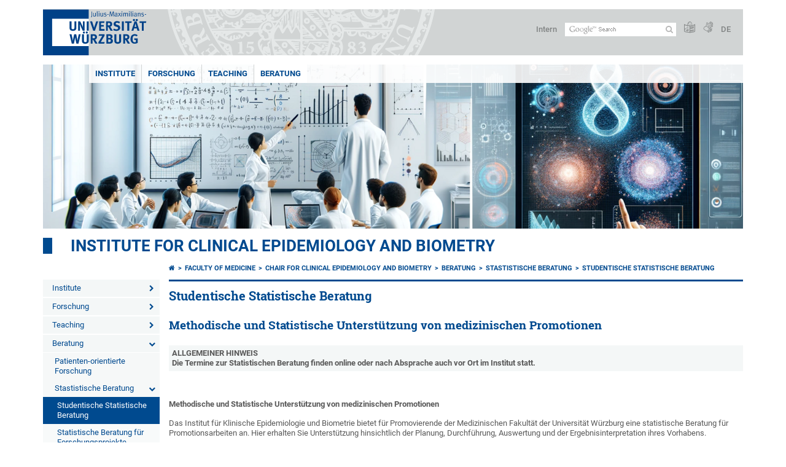

--- FILE ---
content_type: text/html; charset=utf-8
request_url: https://www.med.uni-wuerzburg.de/en/epidemiologie/beratung/statistische-beratung/studentische-statistische-beratung/
body_size: 11813
content:
<!DOCTYPE html>
<html dir="ltr" lang="en">
<head>

<meta charset="utf-8">
<!-- 
	This website is powered by TYPO3 - inspiring people to share!
	TYPO3 is a free open source Content Management Framework initially created by Kasper Skaarhoj and licensed under GNU/GPL.
	TYPO3 is copyright 1998-2026 of Kasper Skaarhoj. Extensions are copyright of their respective owners.
	Information and contribution at https://typo3.org/
-->



<title>Studentische Statistische Beratung - Institute for Clinical Epidemiology and Biometry</title>
<meta http-equiv="x-ua-compatible" content="IE=edge" />
<meta name="generator" content="TYPO3 CMS" />
<meta name="viewport" content="width=device-width, initial-scale=1.0" />
<meta name="twitter:card" content="summary" />
<meta name="date" content="2025-08-13" />


<link rel="stylesheet" href="/typo3temp/assets/compressed/merged-4b37a4b28e2011f9d17d18f413625de8-a90861707536465aaacbf512ee3ae60e.css.gzip?1765952950" media="all">
<link rel="stylesheet" href="/typo3temp/assets/compressed/merged-bd468f30b20fb3c6f9b7630b03866698-2c918c4544e4cf419b5aec44df6138a5.css.gzip?1701247136" media="screen">
<link rel="stylesheet" href="/typo3temp/assets/compressed/merged-21d7f4fc9e3c117c006b7a474b70d346-67702bc64d7a3ad4028482a349dab7c5.css.gzip?1701247136" media="print">



<script src="/typo3temp/assets/compressed/merged-cbc3b9cee04d0b5ce1db5b83afe78ea0-0d2b905a0f6ee977d2e028a16261b062.js.gzip?1701247136"></script>


<link rel="apple-touch-icon" sizes="180x180" href="/typo3conf/ext/uw_sitepackage/Resources/Public/Images/Favicons/apple-touch-icon.png">
        <link rel="icon" type="image/png" sizes="32x32" href="/typo3conf/ext/uw_sitepackage/Resources/Public/Images/Favicons/favicon-32x32.png">
        <link rel="icon" type="image/png" sizes="16x16" href="/typo3conf/ext/uw_sitepackage/Resources/Public/Images/Favicons/favicon-16x16.png">
        <link rel="manifest" href="/typo3conf/ext/uw_sitepackage/Resources/Public/Images/Favicons/manifest.json">
        <link rel="mask-icon" href="/typo3conf/ext/uw_sitepackage/Resources/Public/Images/Favicons/safari-pinned-tab.svg" color="#2b5797">
        <meta name="theme-color" content="#ffffff"><link rel="alternate" type="application/rss+xml" title="RSS-Feed Universität Würzburg: Neuigkeiten" href="https://www.uni-wuerzburg.de/index.php?id=1334&type=100" /><link rel="alternate" type="application/rss+xml" title="RSS-Feed Universität Würzburg: Aktuelle Veranstaltungen" href="https://www.uni-wuerzburg.de/index.php?id=197207&type=151" /><style>
    #mobile-mega-navigation {
        display: none;
    }

    #mobile-mega-navigation.mm-opened {
        display: inherit;
    }
</style>
<!-- Matomo Tracking -->
<script type="text/javascript">
    $.ajax({
        data: {
            "module": "API",
            "method": "UniWueTracking.getTrackingScript",
            "location": window.location.href
        },
        url: "https://webstats.uni-wuerzburg.de",
        dataType: "html",
        success: function(script) {
            $('body').append(script);
        } 
    });
</script>
<!-- End Matomo Tracking -->
<!-- Matomo Tag Manager -->
<script>
  var _mtm = window._mtm = window._mtm || [];
  _mtm.push({'mtm.startTime': (new Date().getTime()), 'event': 'mtm.Start'});
  (function() {
    var d=document, g=d.createElement('script'), s=d.getElementsByTagName('script')[0];
    g.async=true; g.src='https://webstats.uni-wuerzburg.de/js/container_81AEXS1l.js'; s.parentNode.insertBefore(g,s);
  })();
</script>
<!-- End Matomo Tag Manager -->
<link rel="canonical" href="https://www.med.uni-wuerzburg.de/en/epidemiologie/beratung/statistische-beratung/studentische-statistische-beratung/"/>
</head>
<body>
<nav role="presentation" aria-hidden="true" id="mobile-mega-navigation">
    <ul class="first-level"><li><a href="/en/epidemiologie/institute/" title="Institute">Institute</a><ul class="second-level"><li><a href="/en/epidemiologie/institute/news-and-announcements/" title="News and Announcements">News and Announcements</a></li><li><a href="/en/epidemiologie/institut/das-sind-wir/" title="Das sind wir!">Das sind wir!</a></li><li><a href="/en/epidemiologie/institut/mitarbeitende/" title="Mitarbeitende">Mitarbeitende</a><ul class="third-level"><li><a href="/en/epidemiologie/institut/mitarbeiter/prof-dr-peter-u-heuschmann/" title="Prof. Dr. Peter U. Heuschmann">Prof. Dr. Peter U. Heuschmann</a></li><li><a href="/en/epidemiologie/institut/mitarbeiter/das-team/prof-dr-dr-goetz-gelbrich/" title="Prof. Dr. Dr. Götz Gelbrich">Prof. Dr. Dr. Götz Gelbrich</a></li><li><a href="/en/epidemiologie/institut/mitarbeitende/prof-dr-thomas-keil/" title="Prof. Dr. Thomas Keil">Prof. Dr. Thomas Keil</a></li><li><a href="/en/epidemiologie/institut/mitarbeitende/prof-dr-ruediger-pryss/" title="Prof. Dr. Rüdiger Pryss">Prof. Dr. Rüdiger Pryss</a></li><li><a href="/en/epidemiologie/institut/mitarbeitende/prof-dr-sylke-zeissig/" title="Prof. Dr. Sylke Zeißig">Prof. Dr. Sylke Zeißig</a></li><li><a href="/en/epidemiologie/institut/mitarbeitende/prof-dr-jonas-czwikla/" title="Prof. Dr. Jonas Czwikla">Prof. Dr. Jonas Czwikla</a></li><li><a href="/en/epidemiologie/institut/mitarbeitende/prof-dr-deckert-juergen-senior-professor/" title="Prof. Dr. Deckert, Jürgen (Senior Professor)">Prof. Dr. Deckert, Jürgen (Senior Professor)</a></li><li><a href="/en/epidemiologie/institut/mitarbeitende/dr-alexander-fassmer/" title="Dr. Alexander Fassmer">Dr. Alexander Fassmer</a></li><li><a href="/en/epidemiologie/institut/mitarbeiter/das-team/cornelia-fiessler/" title="Cornelia Fiessler">Cornelia Fiessler</a></li><li><a href="/en/epidemiologie/institut/mitarbeiter/das-team/dr-kirsten-haas/" title="Dr. Kirsten Haas">Dr. Kirsten Haas</a></li><li><a href="/en/epidemiologie/institut/mitarbeitende/dr-sebastian-hofmann/" title="Dr. Sebastian Hofmann">Dr. Sebastian Hofmann</a></li><li><a href="/en/epidemiologie/institut/mitarbeiter/das-team/steffi-hillmann/" title="Steffi Hillmann">Steffi Hillmann</a></li><li><a href="/en/epidemiologie/institut/mitarbeitende/dr-robin-kraft/" title="Dr. Robin Kraft">Dr. Robin Kraft</a></li><li><a href="/en/epidemiologie/institut/mitarbeiter/das-team/felipe-a-montellano/" title="Felipe A. Montellano">Felipe A. Montellano</a></li><li><a href="/en/epidemiologie/institut/mitarbeiter/das-team/viktoria-ruecker/" title="Viktoria Rücker">Viktoria Rücker</a></li><li><a href="/en/epidemiologie/institut/mitarbeitende/dr-armita-shahesmaeilinejad/" title="Dr. Armita Shahesmaeilinejad">Dr. Armita Shahesmaeilinejad</a></li><li><a href="/en/epidemiologie/institut/mitarbeitende/dr-michael-winter/" title="Dr. Michael Winter">Dr. Michael Winter</a></li><li><a href="/en/epidemiologie/institut/mitarbeiter/das-team/lilly-brandstetter/" title="Lilly Brandstetter">Lilly Brandstetter</a></li><li><a href="/en/epidemiologie/institut/mitarbeitende/kai-guenther/" title="Kai Günther">Kai Günther</a></li><li><a href="/en/epidemiologie/institut/mitarbeiter/das-team/anna-lena-hofmann/" title="Anna-Lena Hofmann">Anna-Lena Hofmann</a></li><li><a href="/en/epidemiologie/institut/mitarbeitende/anna-kirchner/" title="Anna Kirchner">Anna Kirchner</a></li><li><a href="/en/epidemiologie/institut/mitarbeitende/mirjam-kohls/" title="Mirjam Kohls">Mirjam Kohls</a></li><li><a href="/en/epidemiologie/institut/mitarbeiter/das-team/lena-mulansky/" title="Lena Mulansky">Lena Mulansky</a></li><li><a href="/en/epidemiologie/institut/mitarbeitende/lea-mergenthal/" title="Lea Mergenthal">Lea Mergenthal</a></li><li><a href="/en/epidemiologie/institut/mitarbeitende/carolin-nuernberger/" title="Carolin Nürnberger">Carolin Nürnberger</a></li><li><a href="/en/epidemiologie/institut/mitarbeitende/verena-hess/" title="Verena Heß">Verena Heß</a></li><li><a href="/en/epidemiologie/institut/mitarbeiter/miriam-schlueter/" title="Miriam Schlüter">Miriam Schlüter</a></li><li><a href="/en/epidemiologie/institut/mitarbeitende/lena-schmidbauer/" title="Lena Schmidbauer">Lena Schmidbauer</a></li><li><a href="/en/epidemiologie/institut/mitarbeitende/sabrina-schmitt/" title="Sabrina Schmitt">Sabrina Schmitt</a></li><li><a href="/en/epidemiologie/institut/mitarbeitende/paul-schoppel/" title="Paul Schoppel">Paul Schoppel</a></li><li><a href="/en/epidemiologie/institut/mitarbeiter/das-team/martha-nast/" title="Martha Nast">Martha Nast</a></li><li><a href="/en/epidemiologie/institut/mitarbeitende/marilen-sieber/" title="Marilen Sieber">Marilen Sieber</a></li><li><a href="/en/epidemiologie/institut/mitarbeiter/michael-stach/" title="Michael Stach">Michael Stach</a></li><li><a href="/en/epidemiologie/institut/mitarbeiter/das-team/kathrin-ungethuem/" title="Kathrin Ungethüm">Kathrin Ungethüm</a></li><li><a href="/en/epidemiologie/institut/mitarbeiter/das-team/carsten-vogel/" title="Carsten Vogel">Carsten Vogel</a></li><li><a href="/en/epidemiologie/institut/mitarbeiter/julia-schmidt/" title="Julia Schmidt">Julia Schmidt</a></li><li><a href="/en/epidemiologie/institut/mitarbeitende/jonas-widmann/" title="Jonas Widmann">Jonas Widmann</a></li><li><a href="/en/epidemiologie/institut/mitarbeitende/flora-noelle-wiegand/" title="Flora Noelle Wiegand">Flora Noelle Wiegand</a></li><li><a href="/en/epidemiologie/institut/mitarbeitende/tanja-zast/" title="Tanja Zast">Tanja Zast</a></li></ul></li><li><a href="/en/epidemiologie/institute/events/" title="Events">Events</a><ul class="third-level"><li><a href="/en/epidemiologie/institute/events/journalclub/" title="Journalclub">Journalclub</a></li><li><a href="/en/epidemiologie/institute/events/institute-seminar/" title="Institute seminar">Institute seminar</a></li></ul></li><li><a href="/en/epidemiologie/institute/job-offers/" title="Job Offers">Job Offers</a></li><li><a href="/en/epidemiologie/institute/contact/" title="Contact">Contact</a></li></ul></li><li><a href="/en/epidemiologie/forschung/" title="Forschung">Forschung</a><ul class="second-level"><li><a href="/en/epidemiologie/forschung/publications/" title="Publications">Publications</a></li><li><a href="/en/epidemiologie/forschung/projekte/" title="Projekte">Projekte</a><ul class="third-level"><li><a href="/en/epidemiologie/forschung/projekte/klinische-forschung/" title="Klinische Forschung">Klinische Forschung</a><ul class="fourth-level"><li><a href="/en/epidemiologie/forschung/projekte/klinische-forschung/prestige-af/" title="Prestige AF">Prestige AF</a></li></ul></li><li><a href="/en/epidemiologie/forschung/projekte/klinische-epidemiologie/" title="Klinische Epidemiologie">Klinische Epidemiologie</a><ul class="fourth-level"><li><a href="/en/epidemiologie/forschung/projekte/klinische-epidemiologie/erholsamer-schlaf-studie-zur-schlafqualitaet/" title="Erholsamer Schlaf- Studie zur Schlafqualität">Erholsamer Schlaf- Studie zur Schlafqualität</a></li><li><a href="/en/epidemiologie/forschung/projekte/klinische-epidemiologie/euroaspire/" title="EUROASPIRE">EUROASPIRE</a></li><li><a href="/en/epidemiologie/forschung/projekte/klinische-epidemiologie/impact-chd/" title="IMPACT CHD">IMPACT CHD</a></li><li><a href="/en/epidemiologie/forschung/projekte/klinische-epidemiologie/rasunoa/" title="RASUNOA">RASUNOA</a></li><li><a href="/en/epidemiologie/forschung/projekte/klinische-epidemiologie/staab/" title="STAAB">STAAB</a></li><li><a href="/en/epidemiologie/forschung/projekte/klinische-epidemiologie/trr-295-retune-inf-s02/" title="TRR 295 Retune INF/S02">TRR 295 Retune INF/S02</a></li></ul></li><li><a href="/en/epidemiologie/forschung/projekte/versorgungsforschung/" title="Versorgungsforschung">Versorgungsforschung</a><ul class="fourth-level"><li><a href="/en/epidemiologie/forschung/projekte/versorgungsforschung/aktualisierung-s3-ll-mammakarzinom/" title="Aktualisierung S3-LL Mammakarzinom">Aktualisierung S3-LL Mammakarzinom</a></li><li><a href="/en/epidemiologie/forschung/projekte/versorgungsforschung/better-care/" title="BETTER-CARE">BETTER-CARE</a></li><li><a href="/en/epidemiologie/forschung/projekte/versorgungsforschung/bre-by-med-digionko/" title="BRE-BY-MED / digiOnko">BRE-BY-MED / digiOnko</a></li><li><a href="/en/epidemiologie/forschung/projekte/versorgungsforschung/bridge/" title="BRIDGE">BRIDGE</a></li><li><a href="/en/epidemiologie/forschung/projekte/versorgungsforschung/caehr/" title="CAEHR">CAEHR</a></li><li><a href="/en/epidemiologie/forschung/projekte/versorgungsforschung/digidem/" title="digidem">digidem</a></li><li><a href="/en/epidemiologie/forschung/projekte/versorgungsforschung/hi-plus/" title="HI-PLUS">HI-PLUS</a></li><li><a href="/en/epidemiologie/forschung/projekte/versorgungsforschung/intechron-tk-integrative-therapie-chronischer-erkrankungen-in-der-tagesklinik-bamberg/" title="InteChron-TK - Integrative Therapie chronischer Erkrankungen in der Tagesklinik Bamberg">InteChron-TK - Integrative Therapie chronischer Erkrankungen in der Tagesklinik Bamberg</a></li><li><a href="/en/epidemiologie/forschung/projekte/versorgungsforschung/integrate-adhd/" title="Integrate ADHD">Integrate ADHD</a></li><li><a href="/en/epidemiologie/forschung/projekte/versorgungsforschung/mid-epic-d/" title="MID-EPIC_D">MID-EPIC_D</a></li><li><a href="/en/epidemiologie/forschung/projekte/versorgungsforschung/pako/" title="PAKO">PAKO</a></li><li><a href="/en/epidemiologie/forschung/projekte/versorgungsforschung/periop-care-hf/" title="PeriOP-CARE HF">PeriOP-CARE HF</a></li><li><a href="/en/epidemiologie/forschung/projekte/versorgungsforschung/redares/" title="RedAres">RedAres</a></li><li><a href="/en/epidemiologie/forschung/projekte/versorgungsforschung/sano/" title="SANO">SANO</a></li><li><a href="/en/epidemiologie/forschung/projekte/versorgungsforschung/sano-extend/" title="SANO EXTEND">SANO EXTEND</a></li><li><a href="/en/epidemiologie/forschung/projekte/versorgungsforschung/sempsych/" title="SEMPsych">SEMPsych</a></li><li><a href="/en/epidemiologie/forschung/projekte/versorgungsforschung/sicfail/" title="SICFAIL">SICFAIL</a></li><li><a href="/en/epidemiologie/forschung/projekte/versorgungsforschung/ver-pavk/" title="VER-PAVK">VER-PAVK</a></li><li><a href="/en/epidemiologie/forschung/projekte/versorgungsforschung/zse-duo/" title="ZSE-DUO">ZSE-DUO</a></li></ul></li><li><a href="/en/epidemiologie/forschung/projekte/digitalisierung/" title="Digitalisierung">Digitalisierung</a><ul class="fourth-level"><li><a href="/en/epidemiologie/forschung/projekte/digitalisierung/6mwt/" title="6MWT">6MWT</a></li><li><a href="/en/epidemiologie/forschung/projekte/digitalisierung/acribis/" title="ACRIBiS">ACRIBiS</a></li><li><a href="/en/epidemiologie/forschung/projekte/digitalisierung/backup/" title="BackUp">BackUp</a></li><li><a href="/en/epidemiologie/forschung/projekte/digitalisierung/eproschools/" title="eproSchools">eproSchools</a></li><li><a href="/en/epidemiologie/forschung/projekte/digitalisierung/eva4mii/" title="EVA4MII">EVA4MII</a></li><li><a href="/en/epidemiologie/forschung/projekte/digitalisierung/highmed-use-case-cardio/" title="HiGHmed Use Case Cardio">HiGHmed Use Case Cardio</a></li><li><a href="/en/epidemiologie/forschung/projekte/digitalisierung/herzensretter-baden-wuerttemberg-erste-hilfe-ausbildung-blended-learning/" title="Herzensretter Baden-Württemberg – Erste-Hilfe-Ausbildung Blended Learning">Herzensretter Baden-Württemberg – Erste-Hilfe-Ausbildung Blended Learning</a></li><li><a href="/en/epidemiologie/forschung/projekte/digitalisierung/improva/" title="IMPROVA">IMPROVA</a></li><li><a href="/en/epidemiologie/forschung/projekte/digitalisierung/patyp/" title="PaTyp">PaTyp</a></li><li><a href="/en/epidemiologie/forschung/projekte/digitalisierung/pcor/" title="PCOR">PCOR</a></li><li><a href="/en/epidemiologie/forschung/projekte/digitalisierung/pm4onco/" title="PM4ONCO">PM4ONCO</a></li><li><a href="/en/epidemiologie/forschung/projekte/digitalisierung/riskprincipe/" title="RiskPrincipe">RiskPrincipe</a></li><li><a href="/en/epidemiologie/forschung/projekte/digitalisierung/trackyourstress/" title="TrackYourStress">TrackYourStress</a></li><li><a href="/en/epidemiologie/forschung/projekte/digitalisierung/uniti/" title="UNITI">UNITI</a></li></ul></li><li><a href="/en/epidemiologie/forschung/projekte/praeventionsforschung/" title="Präventionsforschung">Präventionsforschung</a></li><li><a href="/en/epidemiologie/forschung/projekte/covid-19-forschung/" title="COVID-19 Forschung">COVID-19 Forschung</a><ul class="fourth-level"><li><a href="/en/epidemiologie/forschung/projekte/covid-19-forschung/collpan/" title="CollPan">CollPan</a></li><li><a href="/en/epidemiologie/forschung/projekte/covid-19-forschung/covidom/" title="COVIDOM">COVIDOM</a></li><li><a href="/en/epidemiologie/forschung/projekte/covid-19-forschung/napcode/" title="NAPCODE">NAPCODE</a></li><li><a href="/en/epidemiologie/forschung/projekte/covid-19-forschung/napkon-tip/" title="NAPKON-TIP">NAPKON-TIP</a></li><li><a href="/en/epidemiologie/forschung/projekte/covid-19-forschung/nukleus-ecu/" title="NUKLEUS - ECU">NUKLEUS - ECU</a></li><li><a href="/en/epidemiologie/forschung/projekte/covid-19-forschung/wue-kita-cov-i-und-ii/" title="Wü-KiTA-CoV I und II">Wü-KiTA-CoV I und II</a></li></ul></li></ul></li></ul></li><li><a href="/en/epidemiologie/teaching/" title="Teaching">Teaching</a><ul class="second-level"><li><a href="/en/epidemiologie/lehre/translational-medicine/" title="Translational Medicine">Translational Medicine</a></li><li><a href="/en/epidemiologie/teaching/begleitstudium-klinische-forschung-und-epidemiologie/" title="Begleitstudium Klinische Forschung und Epidemiologie">Begleitstudium Klinische Forschung und Epidemiologie</a></li><li><a href="/en/epidemiologie/lehre/spss-kursangebot/" title="SPSS Kursangebot">SPSS Kursangebot</a></li><li><a href="/en/epidemiologie/teaching/highmed-module/" title="HIGHmed Module">HIGHmed Module</a></li></ul></li><li><a href="/en/epidemiologie/beratung/" title="Beratung">Beratung</a><ul class="second-level"><li><a href="/en/epidemiologie/beratung/patienten-orientierte-forschung/" title="Patienten-orientierte Forschung">Patienten-orientierte Forschung</a></li><li><a href="/en/epidemiologie/beratung/stastistische-beratung/" title="Stastistische Beratung">Stastistische Beratung</a><ul class="third-level"><li class="Selected"><a href="/en/epidemiologie/beratung/statistische-beratung/studentische-statistische-beratung/" title="Studentische Statistische Beratung">Studentische Statistische Beratung</a></li><li><a href="/en/epidemiologie/beratung/statistische-beratung/statistische-beratung-fuer-forschungsprojekte/" title="Statistische Beratung für Forschungsprojekte">Statistische Beratung für Forschungsprojekte</a></li></ul></li></ul></li></ul>
</nav>

<div class="mobile-mega-navigation__additional-data">
    <a href="#page-wrapper" id="close-mobile-navigation" title="Close navigation"></a>
    
  
    
      
        <a href="/epidemiologie/beratung/statistische-beratung/studentische-statistische-beratung/">Deutsch</a>
      
    
      
    
  

    <a href="https://www.uni-wuerzburg.de/en/sonstiges/login/" title="Intern">Intern</a>
    
        <a class="page-header__icon-link" title="Summary of the website in easy language" href="https://www.uni-wuerzburg.de/en/sonstiges/barrierefreiheit/leichte-sprache/">
  <span class="icon-easy-to-read"></span>
</a>

    
    
        <a class="page-header__icon-link" title="Summary of the website in sign language" href="https://www.uni-wuerzburg.de/en/sonstiges/barrierefreiheit/gebaerdenvideos/">
  <span class="icon-sign-language"></span>
</a>

    
    <div>
        <form action="/suche/" class="page-header__search-form" role="search">
    <input type="hidden" name="ie" value="utf-8" />
    <input type="hidden" name="as_sitesearch" value="www.med.uni-wuerzburg.de/epidemiologie"/>
    <div class="page-header__search-form-input">
        <input type="text" name="q" title="" class="page-header__search-input page-header__search-input-en" aria-label="Search on website with Google" />

        <!-- Some IE does not submit a form without a submit button -->
        <input type="submit" value="Submit search" style="text-indent:-9999px" class="page-header__search-form-submit"/>
    </div>
</form>

    </div>
</div>


        <header role="banner" class="page-header">
            <a href="#mobile-mega-navigation" id="open-mobile-navigation" title="Open or close navigation"><span></span><span></span><span></span></a>
            <div class="page-header__logo">
                <a class="page-header__logo-link" href="https://www.uni-wuerzburg.de/en/">
                    <img src="/typo3conf/ext/uw_sitepackage/Resources/Public/Images/uni-wuerzburg-logo.svg" alt="To startpage" class="page-header__logo-full ">

                </a>
            </div>
            
            <div class="page-header__menu">
                <ul>
                    <li><a href="https://www.uni-wuerzburg.de/en/sonstiges/login/" title="Intern">Intern</a></li>
                    <li>
                        <form action="/suche/" class="page-header__search-form" role="search">
    <input type="hidden" name="ie" value="utf-8" />
    <input type="hidden" name="as_sitesearch" value="www.med.uni-wuerzburg.de/epidemiologie"/>
    <div class="page-header__search-form-input">
        <input type="text" name="q" title="" class="page-header__search-input page-header__search-input-en" aria-label="Search on website with Google" />

        <!-- Some IE does not submit a form without a submit button -->
        <input type="submit" value="Submit search" style="text-indent:-9999px" class="page-header__search-form-submit"/>
    </div>
</form>

                    </li>
                    
                        <li>
                            <a class="page-header__icon-link" title="Summary of the website in easy language" href="https://www.uni-wuerzburg.de/en/sonstiges/barrierefreiheit/leichte-sprache/">
  <span class="icon-easy-to-read"></span>
</a>

                        </li>
                    
                    
                        <li>
                            <a class="page-header__icon-link" title="Summary of the website in sign language" href="https://www.uni-wuerzburg.de/en/sonstiges/barrierefreiheit/gebaerdenvideos/">
  <span class="icon-sign-language"></span>
</a>

                        </li>
                    
                    <li>
                        
  
    
      
        <a href="/epidemiologie/beratung/statistische-beratung/studentische-statistische-beratung/">DE</a>
      
    
      
    
  

                    </li>
                </ul>
            </div>
        </header>
    

<div id="page-wrapper" data-label-next="Next slide" data-label-prev="Previous slide">
    <div class="hero-element">
    <nav role="navigation" class="mega-navigation simple"><ul class="mega-navigation__menu-level1"><li class="mega-navigation__link-level1 has-sub" aria-haspopup="true" aria-expanded="false"><a href="/en/epidemiologie/institute/" title="Institute" class="level1">Institute</a><div class="mega-navigation__submenu-container"><div class="col"><ul><li class="mega-navigation__link-level2"><a href="/en/epidemiologie/institute/news-and-announcements/" title="News and Announcements">News and Announcements</a></li><li class="mega-navigation__link-level2"><a href="/en/epidemiologie/institut/das-sind-wir/" title="Das sind wir!">Das sind wir!</a></li><li class="mega-navigation__link-level2"><a href="/en/epidemiologie/institut/mitarbeitende/" title="Mitarbeitende">Mitarbeitende</a></li><li class="mega-navigation__link-level2"><a href="/en/epidemiologie/institute/events/" title="Events">Events</a></li><li class="mega-navigation__link-level2"><a href="/en/epidemiologie/institute/job-offers/" title="Job Offers">Job Offers</a></li><li class="mega-navigation__link-level2"><a href="/en/epidemiologie/institute/contact/" title="Contact">Contact</a></li></ul></div></div></li><li class="mega-navigation__link-level1 has-sub" aria-haspopup="true" aria-expanded="false"><a href="/en/epidemiologie/forschung/" title="Forschung" class="level1">Forschung</a><div class="mega-navigation__submenu-container"><div class="col"><ul><li class="mega-navigation__link-level2"><a href="/en/epidemiologie/forschung/publications/" title="Publications">Publications</a></li><li class="mega-navigation__link-level2"><a href="/en/epidemiologie/forschung/projekte/" title="Projekte">Projekte</a></li></ul></div></div></li><li class="mega-navigation__link-level1 has-sub" aria-haspopup="true" aria-expanded="false"><a href="/en/epidemiologie/teaching/" title="Teaching" class="level1">Teaching</a><div class="mega-navigation__submenu-container"><div class="col"><ul><li class="mega-navigation__link-level2"><a href="/en/epidemiologie/lehre/translational-medicine/" title="Translational Medicine">Translational Medicine</a></li><li class="mega-navigation__link-level2"><a href="/en/epidemiologie/teaching/begleitstudium-klinische-forschung-und-epidemiologie/" title="Begleitstudium Klinische Forschung und Epidemiologie">Begleitstudium Klinische Forschung und Epidemiologie</a></li><li class="mega-navigation__link-level2"><a href="/en/epidemiologie/lehre/spss-kursangebot/" title="SPSS Kursangebot">SPSS Kursangebot</a></li><li class="mega-navigation__link-level2"><a href="/en/epidemiologie/teaching/highmed-module/" title="HIGHmed Module">HIGHmed Module</a></li></ul></div></div></li><li class="mega-navigation__link-level1 active"><a href="/en/epidemiologie/beratung/" title="Beratung">Beratung</a><div class="mega-navigation__submenu-container"><div class="col"><ul><li class="mega-navigation__link-level2"><a href="/en/epidemiologie/beratung/patienten-orientierte-forschung/" title="Patienten-orientierte Forschung">Patienten-orientierte Forschung</a></li><li class="mega-navigation__link-level2"><a href="/en/epidemiologie/beratung/stastistische-beratung/" title="Stastistische Beratung">Stastistische Beratung</a></li></ul></div></div></li></ul></nav>
    <div class="hero-element__slider m_default-layout">
        <ul class="hero-element__slider-list"><li class="hero-element__slider-item"><img src="/fileadmin/_processed_/6/f/csm_Two_3f3a95d83e.png" width="1140" height="267"  class="hero-element__slider-image" data-title="" data-description="" data-imageuid="636078" data-copyright="&quot;&quot;" data-link=""  alt="" ></li></ul>
        <div class="element__slider-controls hidden">
  <button type="button" class="element__slider-startstop" data-stopped="0" data-start="Start animation" data-stop="Stop animation">
    Stop animation
  </button>
</div>
    </div>
</div>
    
    <div class="section-header">
        
                <a href="/en/epidemiologie/">Institute for Clinical Epidemiology and Biometry</a>
            
    </div>

    
        <div class="content no-padding-lr">
            <div class="default-layout">
                <div class="navigation-left" role="navigation">
                    <ul class="meta-navigation"><li class="meta-navigation__level1 meta-navigation__has-sub"><a href="/en/epidemiologie/institute/" title="Institute" class="meta-navigation__link">Institute</a></li><li class="meta-navigation__level1 meta-navigation__has-sub"><a href="/en/epidemiologie/forschung/" title="Forschung" class="meta-navigation__link">Forschung</a></li><li class="meta-navigation__level1 meta-navigation__has-sub"><a href="/en/epidemiologie/teaching/" title="Teaching" class="meta-navigation__link">Teaching</a></li><li class="meta-navigation__level1 meta-navigation__has-sub is-open"><a href="/en/epidemiologie/beratung/" title="Beratung" class="meta-navigation__link">Beratung</a></li><li class="meta-navigation__level2"><a href="/en/epidemiologie/beratung/patienten-orientierte-forschung/" title="Patienten-orientierte Forschung" class="meta-navigation__link">Patienten-orientierte Forschung</a></li><li class="meta-navigation__level2 meta-navigation__has-sub is-open"><a href="/en/epidemiologie/beratung/stastistische-beratung/" title="Stastistische Beratung" class="meta-navigation__link">Stastistische Beratung</a></li><li class="meta-navigation__level3"><a href="/en/epidemiologie/beratung/statistische-beratung/studentische-statistische-beratung/" title="Studentische Statistische Beratung" class="meta-navigation__link is-active">Studentische Statistische Beratung</a></li><li class="meta-navigation__level3"><a href="/en/epidemiologie/beratung/statistische-beratung/statistische-beratung-fuer-forschungsprojekte/" title="Statistische Beratung für Forschungsprojekte" class="meta-navigation__link">Statistische Beratung für Forschungsprojekte</a></li></ul>
                </div>

                <main class="main-content without-right-content" role="main">
                    <nav aria-label="Parent pages"><ul class="breadcrumb"><li class="breadcrumb__item"><a class="breadcrumb__link" title="Home" href="https://www.uni-wuerzburg.de/en/"><span class="icon-home"></span></a></li><li class="breadcrumb__item"><a href="/en/" title="Faculty of Medicine" class="breadcrumb__link">Faculty of Medicine</a></li><li class="breadcrumb__item"><a href="/en/epidemiologie/" title="Chair for Clinical Epidemiology and Biometry" class="breadcrumb__link">Chair for Clinical Epidemiology and Biometry </a></li><li class="breadcrumb__item"><a href="/en/epidemiologie/beratung/" title="Beratung" class="breadcrumb__link">Beratung </a></li><li class="breadcrumb__item"><a href="/en/epidemiologie/beratung/stastistische-beratung/" title="Stastistische Beratung" class="breadcrumb__link">Stastistische Beratung </a></li><li class="breadcrumb__item"><a href="/en/epidemiologie/beratung/statistische-beratung/studentische-statistische-beratung/" title="Studentische Statistische Beratung" class="breadcrumb__link" aria-current="page">Studentische Statistische Beratung </a></li></ul></nav>
                    
                    
  <header>
      
          <h1>Studentische Statistische Beratung</h1>
        
  </header>

                    
	

			<div id="c389310" class="frame frame-default frame-type-text frame-layout-0">
				
				
					



				
				
					

	
		<header>
			

	
			<h2 class="">
				Methodische und Statistische Unterstützung von medizinischen Promotionen
			</h2>
		



			



			



		</header>
	



				
				

    <p class="csc-frame-frame2"><strong>ALLGEMEINER HINWEIS</strong><br> <strong>Die Termine zur Statistischen Beratung finden online oder nach Absprache auch vor Ort im Institut statt.</strong></p>
<p class="bodytext">&nbsp;</p>
<p class="bodytext"><strong>Methodische </strong><strong>und Statistische Unterstützung von medizinischen Promotionen</strong></p>
<p class="bodytext">Das Institut für Klinische Epidemiologie und Biometrie bietet für Promovierende der Medizinischen Fakultät der Universität Würzburg eine statistische Beratung für Promotionsarbeiten an. Hier erhalten Sie Unterstützung hinsichtlich der Planung, Durchführung, Auswertung und der Ergebnisinterpretation ihres Vorhabens.</p>
<p class="bodytext">Der Besuch der statistischen Beratung möglichst früh in der Planung Ihres Vorhabens ist von Vorteil, um gemeinsam verschiedene methodische Fragen, beispielsweise bezüglich Studiendesign, Fallzahlberechnung, Datenerhebung, Zeitplan, Datenmanagement, Datenschutz und möglicher statistischer Verfahren zur Datenauswertung frühzeitig zu besprechen und so unerwartete Probleme vermeiden zu können.</p>
<p class="bodytext">Der Besuch der statistischen Beratung sollte im Vorfeld mit dem Fachbetreuer abgesprochen werden.</p>
<p class="bodytext">Zur Vereinbarung eines ersten Termins füllen Sie bitte das <a href="/fileadmin/03220100/2019/Formular_Studentische_Beratung.pdf" class="download" target="_blank">Formular</a>aus und senden es, zusammen mit Ihrer Terminanfrage, an folgende E-Mail-Adresse:</p>
<p class="bodytext"><a href="mailto:beratung-epidemiologie@uni-wuerzburg.de" class="mail">beratung-epidemiologie@uni-wuerzburg.de</a>.</p>
<p class="bodytext"><em>Tipp: Je nach PDF-Version kann es zu Problemen beim Speichern des Formulars kommen. Sie können in diesem Fall versuchen, das Formular zunächst leer lokal auf dem PC abzuspeichern und erst dann auszufüllen. Sollte das nicht funktionieren, können Sie auch das Formular ausgefüllt ausdrucken und einscannen.</em></p>
<p class="bodytext">Nachdem Ihre Nachricht bei uns im Ticketsystem (Zammad) eingegangen ist, erhalten Sie eine automatische Eingangsbestätigung. Wir vergeben Ihnen im Anschluss einen einstündigen Termin innerhalb der Sprechstunden des statistischen Beratungs-Teams. Bei Bedarf kann anschließend ein Nachfolgetermin vereinbart werden.</p>
<p class="bodytext">Beachten Sie in diesem Zusammenhang auch unsere <a href="/fileadmin/03220100/user_upload/Einwilligung_zur_Datenspeicherung_und_Datennutzung.pdf" class="download" target="_blank">Einwilligung</a> zur Datenspeicherung und Datennutzung.</p>
<p class="bodytext">Bei Fragen und Anregungen stehen wir Ihnen gerne unter der oben genannten E-Mail-Adresse zur Verfügung.</p>
<p class="bodytext">Wir versuchen innerhalb von 2 Wochen einen Termin zu ermöglichen.</p>
<p class="CxSpFirst">Für die Vorbereitung der statistischen Auswertung Ihrer Doktorarbeit können wir Ihnen auch die folgenden Artikel des Ärzteblatts aus der Reihe <em>“Bewertung wissenschaftlicher Publikationen”</em> empfehlen:</p>
<p class="CxSpMiddle"><strong>Deskriptive Statistik</strong></p>
<p class="CxSpMiddle">Spriestersbach A, Röhrig B, du Prel JB, Gerhold-Ay A, Blettner M: Descriptive Statistics: The specification of statistical measures and their presentation in tables and graphs – Part 7 of a series on evaluation of scientific publications. <em>Dtsch Arztebl Int</em> 2009; 106(36):578-83.<br> <a href="https://www.aerzteblatt.de/dae-plus/serie/35/Bewertung-wissenschaftlicher-Publikationen?aid=65784" target="_blank" rel="noreferrer">https://www.aerzteblatt.de/dae-plus/serie/35/Bewertung-wissenschaftlicher-Publikationen?aid=65784</a></p>
<p class="CxSpMiddle"><strong>Interpretation der Ergebnisse von 2x2 Tafeln</strong></p>
<p class="CxSpMiddle">Sauerbrei W, Blettner M: Interpreting results in 2x2 Tables: Extensions and problems – Part 9 of a series on evaluation of scientific publications. <em>Dtsch Arztebl Int</em> 2009; 106(48):795-800.<br> <a href="https://www.aerzteblatt.de/dae-plus/serie/35/Bewertung-wissenschaftlicher-Publikationen?aid=66881" target="_blank" rel="noreferrer">https://www.aerzteblatt.de/dae-plus/serie/35/Bewertung-wissenschaftlicher-Publikationen?aid=66881</a></p>
<p class="CxSpMiddle"><strong>Auswahl statistischer Testverfahren</strong></p>
<p class="CxSpMiddle">du Prel JB, Röhrig B, Hommel G, Blettner M: Choosing statistical tests – Part 12 of a series on evaluation of scientific publications. <em>Dtsch Arztebl Int</em> 2010; 107(19):343-8.<br> <a href="https://www.aerzteblatt.de/dae-plus/serie/35/Bewertung-wissenschaftlicher-Publikationen?aid=74880" target="_blank" rel="noreferrer">https://www.aerzteblatt.de/dae-plus/serie/35/Bewertung-wissenschaftlicher-Publikationen?aid=74880</a></p>
<p class="CxSpMiddle"><strong>Konfidenzintervall oder p-Wert?</strong></p>
<p class="CxSpMiddle">du Prel JB, Hommel G, Röhrig B, Blettner M: Confidence interval or p-value? Part 4 of a series on evaluation of scientific publications. <em>Dtsch Arztebl Int</em> 2009; 106(19):335-9.<br> <a href="https://www.aerzteblatt.de/dae-plus/serie/35/Bewertung-wissenschaftlicher-Publikationen?aid=64533" target="_blank" rel="noreferrer">https://www.aerzteblatt.de/dae-plus/serie/35/Bewertung-wissenschaftlicher-Publikationen?aid=64533</a></p>
<p class="CxSpMiddle"><strong>Lineare Regressionsanalyse</strong></p>
<p class="CxSpMiddle">Schneider A, Hommel G, Blettner M: Linear Regression Analysis – Part 14 of a series on evaluation of scientific publications. <em>Dtsch Arztebl Int</em> 2010; 107(44): 776-82.<br> <a href="https://www.aerzteblatt.de/dae-plus/serie/35/Bewertung-wissenschaftlicher-Publikationen?aid=78996" target="_blank" rel="noreferrer">https://www.aerzteblatt.de/dae-plus/serie/35/Bewertung-wissenschaftlicher-Publikationen?aid=78996</a></p>
<p class="CxSpMiddle"><strong>Überlebenszeitanalyse</strong></p>
<p class="CxSpMiddle">Zwiener I, Blettner M, Hommel G: Survival Analysis – Part 15 of a series on evaluation of scientific publications. <em>Dtsch Arztebl Int</em> 2011; 108(10): 163-9.<br> <a href="https://www.aerzteblatt.de/dae-plus/serie/35/Bewertung-wissenschaftlicher-Publikationen?aid=81171" target="_blank" rel="noreferrer">https://www.aerzteblatt.de/dae-plus/serie/35/Bewertung-wissenschaftlicher-Publikationen?aid=81171</a></p>
<p class="bodytext">Bei Interesse finden Sie unter untenstehendem Link auch die anderen Artikel aus dieser Reihe zu Themen wie z.B. Big Data in der Medizin oder Stepped-Wedge-Studiendesign:</p>
<p class="bodytext"><a href="https://www.aerzteblatt.de/dae-plus/serie/35/Bewertung-wissenschaftlicher-Publikationen" target="_blank" rel="noreferrer">https://www.aerzteblatt.de/dae-plus/serie/35/Bewertung-wissenschaftlicher-Publikationen</a></p>


				
					



				
				
					



				
			</div>

		


                </main>

                <div class="clear"></div>
            </div>
        </div>
    
    <div class="content colored" role="contentinfo">
    <div class="contact-data">
        
            <div class="contact-data__col-1">
                
	

			<div id="c1007289" class="frame frame-default frame-type-list frame-layout-0">
				
				
					



				
				
					



				
				

    
        



  <nav aria-labelledby="socialLinksLabel">
    <span class="contact-data__title no-margin-bottom" id="socialLinksLabel">
      Social Media
    </span>
    <div class="socialLinksIcons">
        
        
        
            <a href="https://www.uni-wuerzburg.de/redirect/?u=https://x.com/ikeb_wuerzburg" aria-label="Open link to X" class="contact-data__social-link icon-twitter-square"></a>
        
          
        
            <a href="https://www.uni-wuerzburg.de/redirect/?u=https://www.facebook.com/Epidemiologie" aria-label="Open link to Facebook" class="contact-data__social-link icon-facebook-square"></a>
        
        
    </div>
  </nav>




    


				
					



				
				
					



				
			</div>

		


            </div>
        
        <div class="contact-data__col-2 ">
            
	

			<div id="c551336" class="frame frame-default frame-type-list frame-layout-0">
				
				
					



				
				
					



				
				

    
        



  <aside aria-labelledby="footerContactLabel">
    <span class="contact-data__title" id="footerContactLabel">
      <a href="https://www.uni-wuerzburg.de/en/sonstiges/contact/" class="more-link no-margin">Contact</a>
    </span>

    <p>
      
        Lehrstuhl für Klinische Epidemiologie und Biometrie<br>
      
      
      
        Haus A15.4 (DZHI)<br>
      
      
        Am Schwarzenberg 15<br>
      
      97078 Würzburg
    </p>

    <p>
      
        Phone: +49 931 201-47308<br>
      
      
      
        <a class="mail" href="mailto:epidemiologie-sekretariat@uni-wuerzburg.de">Email</a>
      
    </p>

    <p>
      <a href="https://wueaddress.uni-wuerzburg.de/" class="more-link no-margin" target="_blank"><b>Find Contact</b></a>
    </p>
  </aside>




    


				
					



				
				
					



				
			</div>

		


        </div>
        <div class="contact-data__col-4">
            <div class="maps-tabs">
                
	

			<div id="c551335" class="frame frame-default frame-type-list frame-layout-0">
				
				
					



				
				
					



				
				

    
        



  <div class="maps-tabs__places">
    <nav aria-labelledby="locationMapLabel">
      <span class="contact-data__title" id="locationMapLabel">
        <a class="more-link no-margin" href="https://www.uni-wuerzburg.de/en/sonstiges/lageplan/">How to Find Us</a>
      </span>
      <ul>
        
          <li><a href="#" data-map="0" class="maps-tabs__link active">Medizin, Geb. A15</a></li>
        
      </ul>
    </nav>
  </div>
  <div class="maps-tabs__maps">
    
      <span class="maps-tabs__accordion-head active accordion__active" data-map="0">Medizin, Geb. A15</span>
      <div class="maps-tabs__map accordion__active front" data-map="0" style="">
        <a href="https://wueaddress.uni-wuerzburg.de/building/99990115" target="_blank">
          
          <img data-imageuid="642801" data-copyright="null" src="/fileadmin/uniwue/maps/99990115.png" width="555" height="191" alt="" />
        </a>
      </div>
    
  </div>




    


				
					



				
				
					



				
			</div>

		


                <div class="clear"></div>
            </div>
        </div>
        <div class="clear"></div>
    </div>
</div>
    <div class="footer" role="contentinfo">
    <div class="footer__col"><ul class="footer__menu"><li class="footer__menu-level1"><a href="https://www.uni-wuerzburg.de/en/" class="footer__link bold"><span class="icon-chevron-right"></span>Home</a></li><li><a href="https://www.uni-wuerzburg.de/en/university/" title="The University" class="footer__link"><span class="icon-chevron-right"></span>The University</a></li><li><a href="https://www.uni-wuerzburg.de/en/studying-at-jmu/" title="Studying at JMU" class="footer__link"><span class="icon-chevron-right"></span>Studying at JMU</a></li><li><a href="https://www.uni-wuerzburg.de/en/research/" title="Research" class="footer__link"><span class="icon-chevron-right"></span>Research</a></li><li><a href="https://www.uni-wuerzburg.de/en/teaching/" title="Teaching" class="footer__link"><span class="icon-chevron-right"></span>Teaching</a></li><li><a href="https://www.uni-wuerzburg.de/en/institutions/overview/" title="Institutions" class="footer__link"><span class="icon-chevron-right"></span>Institutions</a></li><li><a href="https://www.uni-wuerzburg.de/en/international/" title="International" class="footer__link"><span class="icon-chevron-right"></span>International</a></li></ul></div><div class="footer__col"><ul class="footer__menu"><li class="footer__menu-level1"><a href="https://www.uni-wuerzburg.de/en/" class="footer__link bold"><span class="icon-chevron-right"></span>The University</a></li><li><a href="https://www.uni-wuerzburg.de/en/studying-at-jmu/studienangelegenheiten/dates-and-deadlines/" title="Dates and Deadlines" class="footer__link"><span class="icon-chevron-right"></span>Dates and Deadlines</a></li><li><a href="https://www.uni-wuerzburg.de/en/studium/angebot/" title="Degree Programmes and Subjects" class="footer__link"><span class="icon-chevron-right"></span>Degree Programmes and Subjects</a></li><li><a href="https://www.uni-wuerzburg.de/en/news-and-events/news/archive/" title="News" class="footer__link"><span class="icon-chevron-right"></span>News</a></li><li><a href="https://www.uni-wuerzburg.de/en/jobs/" title="Jobs at JMU" class="footer__link"><span class="icon-chevron-right"></span>Jobs at JMU</a></li><li><a href="https://www.uni-wuerzburg.de/en/university-employees/" title="Staff Members" class="footer__link"><span class="icon-chevron-right"></span>Staff Members</a></li><li><a href="https://www.uni-wuerzburg.de/en/verwaltung/verwaltungsabc/" title="Glossary of Administrative Terms" class="footer__link"><span class="icon-chevron-right"></span>Glossary of Administrative Terms</a></li><li><a href="https://www.uni-wuerzburg.de/en/amtl-veroeffentlichungen/" title="Official publications" class="footer__link"><span class="icon-chevron-right"></span>Official publications</a></li></ul></div><div class="footer__col"><ul class="footer__menu"><li class="footer__menu-level1"><a href="https://www.uni-wuerzburg.de/en/institutions/overview/" class="footer__link bold"><span class="icon-chevron-right"></span>Services</a></li><li><a href="https://www.bibliothek.uni-wuerzburg.de/en/" title="University Library" class="footer__link"><span class="icon-chevron-right"></span>University Library</a></li><li><a href="https://www.rz.uni-wuerzburg.de/en/" title="IT Services" class="footer__link"><span class="icon-chevron-right"></span>IT Services</a></li><li><a href="https://www.hochschulsport-wuerzburg.de/" title="University Sport" class="footer__link"><span class="icon-chevron-right"></span>University Sport</a></li><li><a href="https://www.uni-wuerzburg.de/en/studying-at-jmu/zsb/" title="Academic Advisory Service" class="footer__link"><span class="icon-chevron-right"></span>Academic Advisory Service</a></li><li><a href="https://www.uni-wuerzburg.de/en/studying-at-jmu/examination-office/" title="Examination Office" class="footer__link"><span class="icon-chevron-right"></span>Examination Office</a></li><li><a href="https://www.uni-wuerzburg.de/en/studying-at-jmu/studienangelegenheiten/" title="Student Affairs" class="footer__link"><span class="icon-chevron-right"></span>Student Affairs</a></li><li><a href="https://www.uni-wuerzburg.de/en/stuv/" title="Student Representation" class="footer__link"><span class="icon-chevron-right"></span>Student Representation</a></li><li><a href="https://www.uni-wuerzburg.de/en/career/" title="Career Centre" class="footer__link"><span class="icon-chevron-right"></span>Career Centre</a></li></ul></div><div class="footer__col"><ul class="footer__menu"><li class="footer__menu-level1">Your JMU</li><li><a href="http://wuestudy.uni-wuerzburg.de/" title="WueStudy" class="footer__link"><span class="icon-chevron-right"></span>WueStudy</a></li><li><a href="https://wuecampus.uni-wuerzburg.de" title="WueCampus" class="footer__link"><span class="icon-chevron-right"></span>WueCampus</a></li><li><a href="https://www.uni-wuerzburg.de/en/studium/vorlesungsverzeichnis/" title="Class Schedule" class="footer__link"><span class="icon-chevron-right"></span>Class Schedule</a></li><li><a href="https://www.uni-wuerzburg.de/en/studying-at-jmu/studienangelegenheiten/application-and-enrolment/daten-online/start-onlineservice/" title="Online Enrolment" class="footer__link"><span class="icon-chevron-right"></span>Online Enrolment</a></li><li><a href="https://katalog.bibliothek.uni-wuerzburg.de/TouchPoint/start.do?View=sunrise&amp;Language=de" title="Library Catalogue" class="footer__link"><span class="icon-chevron-right"></span>Library Catalogue</a></li></ul></div><div class="footer__col"><ul class="footer__menu"><li class="footer__menu-level1"><a href="https://www.uni-wuerzburg.de/en/sonstiges/contact/" class="footer__link bold"><span class="icon-chevron-right"></span>Contact</a></li><li><a href="https://wueaddress.uni-wuerzburg.de/" title="Phone and Address Directory" class="footer__link"><span class="icon-chevron-right"></span>Phone and Address Directory</a></li><li><a href="https://www.uni-wuerzburg.de/en/sonstiges/lageplan/" title="How to Find Us" class="footer__link"><span class="icon-chevron-right"></span>How to Find Us</a></li><li><a href="https://www.uni-wuerzburg.de/en/press/" title="Press" class="footer__link"><span class="icon-chevron-right"></span>Press</a></li><li><a href="https://www.uni-wuerzburg.de/en/studying-at-jmu/zsb/what-we-offer/telephone-hotline/" title="Academic Advisory Service" class="footer__link"><span class="icon-chevron-right"></span>Academic Advisory Service</a></li><li><a href="https://www.uni-wuerzburg.de/en/administration/breakdown-acceptance/" title="Störungsannahme" class="footer__link"><span class="icon-chevron-right"></span>Störungsannahme</a></li><li><a href="https://www.uni-wuerzburg.de/en/administration/technical-maintenance/" title="Technical Maintenance Service" class="footer__link"><span class="icon-chevron-right"></span>Technical Maintenance Service</a></li><li><a href="https://www.uni-wuerzburg.de/en/verwaltung/agtu/aufgaben/gesundheitsschutz/emergency-contacts/" title="Need help quickly?" class="footer__link"><span class="icon-chevron-right"></span>Need help quickly?</a></li></ul></div>
    <div class="footer__col">
        <ul class="footer__menu">
            <li class="footer__menu-level1 bold">
                Page options
            </li>
            <li>
                <a class="footer__link" href="/en/epidemiologie/sonstiges/sitemap/">
                    <span class="icon-chevron-right"></span>
                    Sitemap
                </a>
            </li>
            <li id="js-picture-credits-link__container">
                <a href="#js-picture-credits" class="footer__link" id="js-toggle-picture-credits">
                    <span class="icon-chevron-right"></span>
                    Picture credits
                </a>
            </li>
            <li>
                <a class="footer__link" href="#top">
                    <span class="icon-chevron-right"></span>
                    To top
                </a>
            </li>
        </ul>

        <div class="footer__last-changed">
            <div class="footer__last-changed-header">
                Last update:
            </div>
            13.08.2025
        </div>

        <div class="footer__page-uid">
            <div class="footer__page-uid-header">
                <a href="/index.php?id=170424" rel="nofollow">Page:</a> <span class="footer__page-uid-value">170424/689</span>
            </div>
        </div>

    </div>
    <div class="clear"></div>
</div>

<div class="picture-credits hidden" id="js-picture-credits" data-titleimage="Image: ">
    <h3>Picture credits</h3>
</div>

<div class="content" role="contentinfo">
    <div class="disclaimer">
        <ul><li><a href="https://www.uni-wuerzburg.de/en/sonstiges/imprint-privacy-policy/" title="Imprint + Privacy Policy">Imprint + Privacy Policy</a></li><li><a href="https://www.uni-wuerzburg.de/en/sonstiges/privacy-disclaimer/" title="Privacy Disclaimer">Privacy Disclaimer</a></li><li><a href="https://www.uni-wuerzburg.de/en/sonstiges/barrierefreiheit/barrierefreiheit/" title="Erklärung zur Barrierefreiheit">Barrierefreiheit</a></li></ul>
    </div>
</div>


</div>
<script src="/typo3temp/assets/compressed/merged-9c500688b32a3b38853cebb16a293582-9240603b045a1d8427ab96159a49b5b0.js.gzip?1765952950"></script>
<script src="/typo3temp/assets/compressed/merged-75e3a5c0ee6cbe38962798bd61b5ecbe-61f20dbbea208357c59718fd1a8e0346.js.gzip?1701247136"></script>
<script src="/typo3temp/assets/compressed/Form.min-e75beb9dfb706bf6954cd7398e0b3472.js.gzip?1765952950" defer="defer"></script>


</body>
</html>